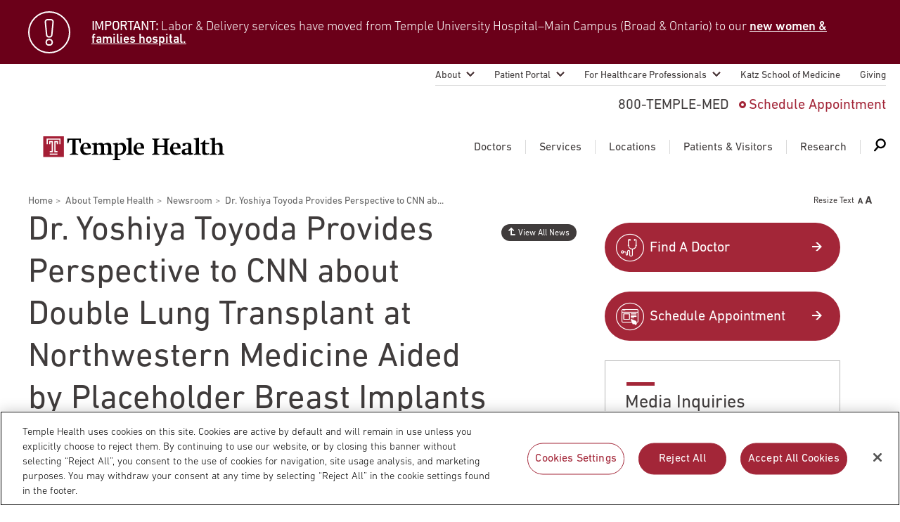

--- FILE ---
content_type: text/html; charset=UTF-8
request_url: https://www.templehealth.org/about/news/in-the-media/dr-yoshiya-toyoda-provides-perspective-to-cnn-about-double-lung-transplant-at-northwestern-medicine-aided-by-placeholder-breast-implants
body_size: 16244
content:
<!DOCTYPE html>
<html lang="en" dir="ltr" prefix="og: https://ogp.me/ns#">
  <head>
        <!-- OptanonConsentNoticeStart -->
    <script src="https://cdn.cookielaw.org/scripttemplates/otSDKStub.js"  type="text/javascript" charset="UTF-8" data-domain-script="0904ad6c-40b8-477c-ba4b-ee8c0c7173fa" ></script>
    <script type="text/javascript">
      function OptanonWrapper() { }
    </script>
    <!-- OptanonConsentNoticeEnd -->
            <script src="https://assets.adobedtm.com/28a6c94fddf4/aacdb6e5e996/launch-d9cb436278dc.min.js" async></script>
    
    
    <meta http-equiv="X-UA-Compatible" content="IE=edge" />
    <meta charset="utf-8" />
<noscript><style>form.antibot * :not(.antibot-message) { display: none !important; }</style>
</noscript><link rel="canonical" href="https://www.templehealth.org/about/news/in-the-media/dr-yoshiya-toyoda-provides-perspective-to-cnn-about-double-lung-transplant-at-northwestern-medicine-aided-by-placeholder-breast-implants" />
<meta property="og:site_name" content="Temple Health" />
<meta property="og:url" content="https://www.templehealth.org/about/news/in-the-media/dr-yoshiya-toyoda-provides-perspective-to-cnn-about-double-lung-transplant-at-northwestern-medicine-aided-by-placeholder-breast-implants" />
<meta property="og:title" content="Dr. Yoshiya Toyoda Provides Perspective to CNN about Double Lung Transplant at Northwestern Medicine Aided by Placeholder Breast Implants" />
<meta property="og:updated_time" content="Fri, 11/10/2023 - 13:01" />
<meta property="og:email" content="services+tuhs@easternstandard.com" />
<meta name="twitter:card" content="summary_large_image" />
<meta name="twitter:description" content="Dr. Toyoda provided perspective to CNN for a story about a Missouri man who underwent a double lung transplant at Northwestern Medicine aided by placeholder breast implants." />
<meta name="twitter:title" content="Dr. Yoshiya Toyoda Provides Perspective to CNN about Double Lung Transplant at Northwestern Medicine Aided by Placeholder Breast Implants" />
<meta name="twitter:site" content="templehealth" />
<meta name="Generator" content="Drupal 10 (https://www.drupal.org)" />
<meta name="MobileOptimized" content="width" />
<meta name="HandheldFriendly" content="true" />
<meta name="viewport" content="width=device-width, initial-scale=1.0" />
<script type="application/ld+json">{
    "@context": "https://schema.org",
    "@graph": [
        {
            "@type": "NewsArticle",
            "@id": "https://www.templehealth.org/about/news/in-the-media/dr-yoshiya-toyoda-provides-perspective-to-cnn-about-double-lung-transplant-at-northwestern-medicine-aided-by-placeholder-breast-implants",
            "name": "In the Media - Dr. Yoshiya Toyoda Provides Perspective to CNN about Double Lung Transplant at Northwestern Medicine Aided by Placeholder Breast Implants",
            "headline": "In the Media - Dr. Yoshiya Toyoda Provides Perspective to CNN about Double Lung Transplant at Northwestern Medicine Aided by Placeholder Breast Implants",
            "dateModified": "Fri, 11/10/2023 - 13:01",
            "publisher": {
                "@type": "Organization",
                "@id": "https://www.templehealth.org#Hospital",
                "name": "Temple Health",
                "logo": {
                    "@type": "ImageObject",
                    "url": "https://www.templehealth.org/themes/custom/tuhsmasterbrand/logo.svg"
                }
            }
        },
        {
            "@type": "Hospital",
            "@id": "https://www.templehealth.org#Hospital",
            "contactPoint": {
                "@type": "ContactPoint",
                "url": "https://www.templehealth.org/about/media-relations",
                "contactType": "Media Relations"
            },
            "address": {
                "@type": "PostalAddress",
                "streetAddress": "3401 N. Broad Street",
                "addressLocality": "Philadelphia",
                "addressRegion": "PA",
                "postalCode": "19140",
                "addressCountry": "US"
            }
        },
        {
            "@type": "WebSite",
            "name": "Temple Health",
            "url": "https://www.templehealth.org/"
        }
    ]
}</script>
<link rel="icon" href="/themes/custom/tuhsmasterbrand/favicon.ico" type="image/vnd.microsoft.icon" />

    <meta name="viewport" content="width=device-width,initial-scale=1,maximum-scale=1,minimum-scale=1" />
    <title>Dr. Yoshiya Toyoda Provides Perspective to CNN about Double Lung Transplant at Northwestern Medicine Aided by Placeholder Breast Implants | Temple Health</title>
    <link rel="stylesheet" media="all" href="/themes/contrib/stable/css/core/components/progress.module.css?t8kg5d" />
<link rel="stylesheet" media="all" href="/themes/contrib/stable/css/core/components/ajax-progress.module.css?t8kg5d" />
<link rel="stylesheet" media="all" href="/themes/contrib/stable/css/system/components/align.module.css?t8kg5d" />
<link rel="stylesheet" media="all" href="/themes/contrib/stable/css/system/components/fieldgroup.module.css?t8kg5d" />
<link rel="stylesheet" media="all" href="/themes/contrib/stable/css/system/components/container-inline.module.css?t8kg5d" />
<link rel="stylesheet" media="all" href="/themes/contrib/stable/css/system/components/clearfix.module.css?t8kg5d" />
<link rel="stylesheet" media="all" href="/themes/contrib/stable/css/system/components/details.module.css?t8kg5d" />
<link rel="stylesheet" media="all" href="/themes/contrib/stable/css/system/components/hidden.module.css?t8kg5d" />
<link rel="stylesheet" media="all" href="/themes/contrib/stable/css/system/components/item-list.module.css?t8kg5d" />
<link rel="stylesheet" media="all" href="/themes/contrib/stable/css/system/components/js.module.css?t8kg5d" />
<link rel="stylesheet" media="all" href="/themes/contrib/stable/css/system/components/nowrap.module.css?t8kg5d" />
<link rel="stylesheet" media="all" href="/themes/contrib/stable/css/system/components/position-container.module.css?t8kg5d" />
<link rel="stylesheet" media="all" href="/themes/contrib/stable/css/system/components/reset-appearance.module.css?t8kg5d" />
<link rel="stylesheet" media="all" href="/themes/contrib/stable/css/system/components/resize.module.css?t8kg5d" />
<link rel="stylesheet" media="all" href="/themes/contrib/stable/css/system/components/system-status-counter.css?t8kg5d" />
<link rel="stylesheet" media="all" href="/themes/contrib/stable/css/system/components/system-status-report-counters.css?t8kg5d" />
<link rel="stylesheet" media="all" href="/themes/contrib/stable/css/system/components/system-status-report-general-info.css?t8kg5d" />
<link rel="stylesheet" media="all" href="/themes/contrib/stable/css/system/components/tablesort.module.css?t8kg5d" />
<link rel="stylesheet" media="all" href="/modules/contrib/jquery_ui/assets/vendor/jquery.ui/themes/base/core.css?t8kg5d" />
<link rel="stylesheet" media="all" href="/modules/contrib/jquery_ui/assets/vendor/jquery.ui/themes/base/menu.css?t8kg5d" />
<link rel="stylesheet" media="all" href="/modules/contrib/jquery_ui/assets/vendor/jquery.ui/themes/base/autocomplete.css?t8kg5d" />
<link rel="stylesheet" media="all" href="/themes/contrib/stable/css/views/views.module.css?t8kg5d" />
<link rel="stylesheet" media="all" href="/modules/contrib/jquery_ui/assets/vendor/jquery.ui/themes/base/theme.css?t8kg5d" />
<link rel="stylesheet" media="all" href="/modules/contrib/paragraphs/css/paragraphs.unpublished.css?t8kg5d" />
<link rel="stylesheet" media="all" href="/themes/contrib/stable/css/core/assets/vendor/normalize-css/normalize.css?t8kg5d" />
<link rel="stylesheet" media="all" href="/themes/contrib/stable/css/core/normalize-fixes.css?t8kg5d" />
<link rel="stylesheet" media="all" href="/themes/contrib/classy/css/components/action-links.css?t8kg5d" />
<link rel="stylesheet" media="all" href="/themes/contrib/classy/css/components/breadcrumb.css?t8kg5d" />
<link rel="stylesheet" media="all" href="/themes/contrib/classy/css/components/button.css?t8kg5d" />
<link rel="stylesheet" media="all" href="/themes/contrib/classy/css/components/collapse-processed.css?t8kg5d" />
<link rel="stylesheet" media="all" href="/themes/contrib/classy/css/components/container-inline.css?t8kg5d" />
<link rel="stylesheet" media="all" href="/themes/contrib/classy/css/components/details.css?t8kg5d" />
<link rel="stylesheet" media="all" href="/themes/contrib/classy/css/components/exposed-filters.css?t8kg5d" />
<link rel="stylesheet" media="all" href="/themes/contrib/classy/css/components/field.css?t8kg5d" />
<link rel="stylesheet" media="all" href="/themes/contrib/classy/css/components/form.css?t8kg5d" />
<link rel="stylesheet" media="all" href="/themes/contrib/classy/css/components/icons.css?t8kg5d" />
<link rel="stylesheet" media="all" href="/themes/contrib/classy/css/components/inline-form.css?t8kg5d" />
<link rel="stylesheet" media="all" href="/themes/contrib/classy/css/components/item-list.css?t8kg5d" />
<link rel="stylesheet" media="all" href="/themes/contrib/classy/css/components/link.css?t8kg5d" />
<link rel="stylesheet" media="all" href="/themes/contrib/classy/css/components/links.css?t8kg5d" />
<link rel="stylesheet" media="all" href="/themes/contrib/classy/css/components/menu.css?t8kg5d" />
<link rel="stylesheet" media="all" href="/themes/contrib/classy/css/components/more-link.css?t8kg5d" />
<link rel="stylesheet" media="all" href="/themes/contrib/classy/css/components/pager.css?t8kg5d" />
<link rel="stylesheet" media="all" href="/themes/contrib/classy/css/components/tabledrag.css?t8kg5d" />
<link rel="stylesheet" media="all" href="/themes/contrib/classy/css/components/tableselect.css?t8kg5d" />
<link rel="stylesheet" media="all" href="/themes/contrib/classy/css/components/tablesort.css?t8kg5d" />
<link rel="stylesheet" media="all" href="/themes/contrib/classy/css/components/tabs.css?t8kg5d" />
<link rel="stylesheet" media="all" href="/themes/contrib/classy/css/components/textarea.css?t8kg5d" />
<link rel="stylesheet" media="all" href="/themes/contrib/classy/css/components/ui-dialog.css?t8kg5d" />
<link rel="stylesheet" media="all" href="/themes/contrib/classy/css/components/messages.css?t8kg5d" />
<link rel="stylesheet" media="all" href="/themes/contrib/classy/css/components/progress.css?t8kg5d" />
<link rel="stylesheet" media="all" href="/themes/custom/tuhsmasterbrand/css/table/table.css?t8kg5d" />
<link rel="stylesheet" media="all" href="/themes/custom/tuhsmasterbrand/css/styles.css?t8kg5d" />
<link rel="stylesheet" media="print" href="/themes/custom/tuhsmasterbrand/css/print.css?t8kg5d" />
<link rel="stylesheet" media="all" href="/themes/custom/tuhsmasterbrand/css/traversable_menu/traversable_menu.css?t8kg5d" />
<link rel="stylesheet" media="all" href="/themes/custom/tuhsmasterbrand/css/additional.css?t8kg5d" />
<link rel="stylesheet" media="all" href="/themes/custom/tuhsmasterbrand/css/heartburn-quiz.css?t8kg5d" />
<link rel="stylesheet" media="all" href="/themes/custom/tuhsmasterbrand/css/node-news.css?t8kg5d" />

    <script type="application/json" data-drupal-selector="drupal-settings-json">{"path":{"baseUrl":"\/","pathPrefix":"","currentPath":"node\/8485496","currentPathIsAdmin":false,"isFront":false,"currentLanguage":"en"},"pluralDelimiter":"\u0003","suppressDeprecationErrors":true,"ajaxPageState":{"libraries":"[base64]","theme":"tuhsmasterbrand","theme_token":null},"ajaxTrustedUrl":{"form_action_p_pvdeGsVG5zNF_XLGPTvYSKCf43t8qZYSwcfZl2uzM":true},"traversable_menu_cache_enabled":true,"field_group":{"html_element":{"mode":"default","context":"view","settings":{"classes":"alert__text text_body","id":"","element":"div","show_label":false,"label_element":"h3","attributes":"","effect":"none","speed":"fast"}}},"temple_health_data_tracking":{"cookie_domain":".templehealth.org","debug_enabled":0,"utm_forms":[".webform-submission-form"]},"kyruus_search":{"access_token":{"type":"kyruus_access_token","forced_refresh":"false","response_data":{"id":"1","access_token":"pNqUWW8bqqw3P90CNqDyGg7baWfPOEU6","expire_timestamp":"1768425781"}}},"user":{"uid":0,"permissionsHash":"830de4b7e293e8816a004fc440bee490d3df43fb91b0f5b007b5d4dd137ad9fc"}}</script>
<script src="/core/assets/vendor/jquery/jquery.min.js?v=3.7.1"></script>
<script src="/core/assets/vendor/once/once.min.js?v=1.0.1"></script>
<script src="/core/misc/drupalSettingsLoader.js?v=10.5.6"></script>
<script src="/core/misc/drupal.js?v=10.5.6"></script>
<script src="/core/misc/drupal.init.js?v=10.5.6"></script>
<script src="/core/assets/vendor/js-cookie/js.cookie.min.js?v=3.0.5"></script>
<script src="/modules/custom/kyruus_search/kyruus-autocomplete.js?t8kg5d"></script>
<script src="/themes/custom/tuhsmasterbrand/js/vendor/traversable_menu.js?t8kg5d"></script>
<script src="/themes/custom/tuhsmasterbrand/js/vendor/chosen.a11y.jquery.js?t8kg5d"></script>
<script src="/themes/custom/tuhsmasterbrand/js/vendor/blazy.min.js?t8kg5d"></script>
<script src="/themes/custom/tuhsmasterbrand/js/page/a11y.js?t8kg5d"></script>
<script src="/themes/custom/tuhsmasterbrand/js/page/main.js?t8kg5d"></script>
<script src="/themes/custom/tuhsmasterbrand/js/page/page.js?t8kg5d"></script>
<script src="/themes/custom/tuhsmasterbrand/js/menu/main_navigation_menu.js?t8kg5d"></script>
<script src="/themes/custom/tuhsmasterbrand/js/page/update-bro.js?t8kg5d"></script>


    <script type="application/ld+json">
      {
        "@context": "https://schema.org",
        "@type": "Organization",
        "name": "Temple Health",
        "url": "https://templehealth.org",
        "sameAs": [
          "https://www.facebook.com/TempleHealth",
          "https://twitter.com/templehealth",
          "https://www.instagram.com/templehealth",
          "https://www.youtube.com/channel/UCUvtU9wdKzLNnsSHo1EFWyA",
          "https://www.linkedin.com/company/temple-university-health-system/"
        ]
      }
    </script>

    
    <link rel="apple-touch-icon" sizes="60x60" href="/themes/custom/tuhsmasterbrand/favicons/apple-touch-icon.png">
    <link rel="icon" type="image/png" sizes="32x32" href="/themes/custom/tuhsmasterbrand/favicons/favicon-32x32.png">
    <link rel="icon" type="image/png" sizes="16x16" href="/themes/custom/tuhsmasterbrand/favicons/favicon-16x16.png">
    <link rel="manifest" href="/themes/custom/tuhsmasterbrand/favicons/site.webmanifest">
    <link rel="mask-icon" href="/themes/custom/tuhsmasterbrand/favicons/safari-pinned-tab.svg" color="#5bbad5">
    <meta name="msapplication-TileColor" content="#da532c">
    <meta name="theme-color" content="#ffffff">
    <meta name="google-site-verification" content="mv8BVC-mzhqOA2aaMKZFThGwRdSJuxfXut8zAHJg2lo" />
    <meta name="msvalidate.01" content="CC5916E05957AA0835D8D03F827FE29E" />
  </head>
  <body class="page-in-the-media---dr-yoshiya-toyoda-provides-perspective-to-cnn-about-double-lung-transplant-at-northwestern-medicine-aided-by-placeholder-breast-implants">
      <nav id="skip-link" aria-label="Skip links">
                <a href="#main-content" class="visually-hidden focusable">
          Skip to main content
        </a>
    </nav>
    
      <div class="dialog-off-canvas-main-canvas" data-off-canvas-main-canvas>
    
    
    <section aria-label="Alert Banner">
      <div class="views-element-container block block-views block-views-blockalert-sitewide-block-1" id="block-views-block-alert-sitewide-block">
        
<div><div class="view view-alert-sitewide view-id-alert_sitewide view-display-id-block_1 js-view-dom-id-804166d2282a55a2d26f70e7ae3cd1f4e967004dd51b000dbade631b33777bed">
  
    
      
      <div class="view-content">
      
    
  
  <div class="alert">
  <div class="alert__wrap">
    <div class="alert__icon icon icon_alert"></div>
    <div class="alert__content">
        <!-- EMPTY FIELD -->

<div  class="alert__text text_body">
    
      <p><span><strong>IMPORTANT:</strong> Labor &amp; Delivery services have moved from Temple University Hospital–Main Campus (Broad &amp; Ontario) to our </span><a style="color:white !important;" href="https://www.templehealth.org/locations/temple-women-and-families/patients-visitors" target="_blank"><span>new women &amp; families hospital.</span></a></p>
  
  </div>
    </div>
  </div>
  </div>


    </div>
  
          </div>
</div>

      </div>
  </section>
  



<header class="header" style="">
    <nav aria-labelledby="block-secondarynavigation-menu" id="block-secondarynavigation" class="block block-menu navigation menu--secondary">
  <h2 class="visually-hidden" id="block-secondarynavigation-menu">Secondary navigation</h2>
  

        
              <ul class="menu">
                                  
            <li class="menu__item menu__item_sub">
                <a href="/about" class="menu__item-link" data-drupal-link-system-path="node/236">About</a>
                                <ul class="menu__submenu">
                                  
            <li class="menu__submenu-item">
                <a href="/about/leadership" data-drupal-link-system-path="node/8296">Temple Health Leadership</a>
              </li>
                              
            <li class="menu__submenu-item">
                <a href="/about/about-our-physicians" data-drupal-link-system-path="node/8301">About Our Physicians</a>
              </li>
                              
            <li class="menu__submenu-item">
                <a href="/about/blog" data-drupal-link-system-path="node/186">Blog</a>
              </li>
                              
            <li class="menu__submenu-item">
                <a href="/about/patient-safety" data-drupal-link-system-path="node/1525596">Patient Safety</a>
              </li>
                              
            <li class="menu__submenu-item">
                <a href="/about/patient-stories" data-drupal-link-system-path="node/561">Patient Stories</a>
              </li>
                              
            <li class="menu__submenu-item">
                <a href="/about/events" data-drupal-link-system-path="node/661">Events</a>
              </li>
                              
            <li class="menu__submenu-item">
                <a href="/about/community-health" data-drupal-link-system-path="node/9346">Community Health</a>
              </li>
                              
            <li class="menu__submenu-item">
                <a href="https://careers.templehealth.org/">Careers</a>
              </li>
                              
            <li class="menu__submenu-item">
                <a href="/about/news" data-drupal-link-system-path="node/281">Newsroom</a>
              </li>
                              
            <li class="menu__submenu-item">
                <a href="/about/supply-chain-services" data-drupal-link-system-path="node/2168956">Supply Chain Services</a>
              </li>
        </ul>
  
              </li>
                              
            <li class="menu__item menu__item_sub">
                <a href="/patient-portal" class="menu__item-link" data-drupal-link-system-path="node/9616">Patient Portal</a>
                                <ul class="menu__submenu">
                                  
            <li class="menu__submenu-item">
                <a href="https://my.templehealth.org/mychartprd/">myTempleHealth</a>
              </li>
                              
            <li class="menu__submenu-item">
                <a href="/patient-portal/signing-up" data-drupal-link-system-path="node/2677596">Signing Up for myTempleHealth</a>
              </li>
        </ul>
  
              </li>
                              
            <li class="menu__item menu__item_sub">
                <a href="/for-healthcare-professionals" class="menu__item-link" data-drupal-link-system-path="node/9771">For Healthcare Professionals</a>
                                <ul class="menu__submenu">
                                  
            <li class="menu__submenu-item">
                <a href="/for-healthcare-professionals/nursing-and-advanced-practice" data-drupal-link-system-path="node/7300836">Nursing and Advanced Practice</a>
              </li>
                              
            <li class="menu__submenu-item">
                <a href="/for-healthcare-professionals/refer-a-patient" data-drupal-link-system-path="node/9361">Refer A Patient</a>
              </li>
                              
            <li class="menu__submenu-item">
                <a href="/for-healthcare-professionals/emergency-transfer-services" data-drupal-link-system-path="node/9366">Emergency &amp; Transfer Services</a>
              </li>
                              
            <li class="menu__submenu-item">
                <a href="/for-healthcare-professionals/physician-liaison-services" data-drupal-link-system-path="node/9371">Physician Liaison Service</a>
              </li>
                              
            <li class="menu__submenu-item">
                <a href="/for-healthcare-professionals/continuing-medical-education" data-drupal-link-system-path="node/9376">Continuing Medical Education</a>
              </li>
                              
            <li class="menu__submenu-item">
                <a href="/for-healthcare-professionals/graduate-medical-education" data-drupal-link-system-path="node/9381">Graduate Medical Education</a>
              </li>
                              
            <li class="menu__submenu-item">
                <a href="/for-healthcare-professionals/patient-first-language" data-drupal-link-system-path="node/3063261">Patient-First Language</a>
              </li>
                              
            <li class="menu__submenu-item">
                <a href="https://careers.templehealth.org">Join Temple Health</a>
              </li>
                              
            <li class="menu__submenu-item">
                <a href="/for-healthcare-professionals/us-news-world-report-best-hospitals" data-drupal-link-system-path="node/3818701">U.S. News &amp; World Report Best Hospitals</a>
              </li>
        </ul>
  
              </li>
                              
            <li class="menu__item">
                <a href="https://medicine.temple.edu/" class="menu__item-link">Katz School of Medicine</a>
              </li>
                              
            <li class="menu__item">
                <a href="https://www.templehealth.org/giving" class="menu__item-link">Giving</a>
              </li>
        </ul>
  


  </nav>
      <a class="header__logo" href="/" title="Temple Health Home" rel="home">
      <img src="/themes/custom/tuhsmasterbrand/logo.svg" alt="Temple Health Logo" />
    </a>
  <div id="block-headerblock" class="block block-block-content block-block-contenta7b5435e-1e53-4585-920d-16d436b15c29 contact-menu">
  
          <span class="contact-menu__phone" title="Call 800-TEMPLE-MED">800-TEMPLE-MED</span>

              <a class="contact-menu__appointment" href="/schedule-appointment">Schedule Appointment</a>
    
  </div>
<nav aria-labelledby="block-mainnavigation-menu" id="block-mainnavigation" class="block block-menu navigation menu--main">
            
  <h2 class="visually-hidden" id="block-mainnavigation-menu">Main navigation</h2>
  

        
              <ul class="mega-menu">
                        <li class="mega-menu__item">
        <a href="https://www.templehealth.org/doctors" class="mega-menu__item-link">Doctors</a>

                  <div id="block-doctors" class="block block-block-content block-block-contentcb698067-4923-46e1-850b-162227c4d343 mega-menu__dropdown">
  
      <div class="mega-menu__dropdown-panel">
      <div class="mega-menu__dropdown-left">
        <div class="mega-menu__dropdown-title">Doctors</div><img alt="Doctors icon" class="mega-menu__dropdown-icon" src="/themes/custom/tuhsmasterbrand/images/doctors-icon.svg" width="52" height="52">
      </div>
      <div class="mega-menu__dropdown-right">
                             <div class="header__note">Search Our Doctors</div>
                            <form class="form-doctors--0 search search_service form-doctors form" action="/doctors" method="get" id="form-doctors-0" accept-charset="UTF-8">
                <div class="search__wrapper">
                  <div class="search__input-wrapper">
                    <input class="search__input form-autocomplete form-text ui-autocomplete-input" placeholder="Enter a Physician Name or Keyword" aria-label="Doctor Search: Enter a Physician Name or Keyword" id="doctor-search-keys" type="text" name="search-text" value="" size="60" maxlength="128" autocomplete="off">
                    <input name="autocomplete-type" type="text" hidden>
                    <div class="search__input-autocomplete-outer-container">
							        <div class="search__input-autocomplete-container"></div>
                    </div>
                  </div>
                  <button class="search__submit search__btn">
                    <span class="search__label">Search</span>
                    <span class="search__img">
                      <img src="/themes/custom/tuhsmasterbrand/images/search_white.svg" alt="Doctor Search icon">
                    </span>
                  </button>
                </div>
              </form>

              </div>
    </div>
                    <div class="mega-menu__dropdown-footer">
                  <div class="mega-menu__buttons-wrapper">
            <div class="mega-menu__buttons">
                                                                                                                                                                                                                                                                                                                                                                                                                                                                                                                  <a class="drawler-btn" href="/doctors">View All Doctors</a>
                                                                <a class="drawler-btn" href="/schedule-appointment">Request Appointment</a>
                                                                                                      </div>
          </div>
                      </div>
      </div>


      </li>
        <li class="mega-menu__item mega-menu__separator"></li>
                <li class="mega-menu__item menu-item--collapsed">
        <a href="/services" class="mega-menu__item-link" data-drupal-link-system-path="node/266">Services</a>

                  <div id="block-services" class="block block-block-content block-block-content640cb229-cb5d-4cd6-a37b-f7f076ad3821 mega-menu__dropdown">
  
      <div class="mega-menu__dropdown-panel">
      <div class="mega-menu__dropdown-left">
        <div class="mega-menu__dropdown-title">Services</div><img alt="Services icon" class="mega-menu__dropdown-icon" src="/themes/custom/tuhsmasterbrand/images/services-icon.svg" width="52" height="52">
      </div>
      <div class="mega-menu__dropdown-right">
                             <div class="header__note">Search Our Medical Services</div>
              <form class="form-services search_service search form" data-aa-name="Mega Menu Services Search" data-drupal-selector="form-services" action="/about/news/in-the-media/dr-yoshiya-toyoda-provides-perspective-to-cnn-about-double-lung-transplant-at-northwestern-medicine-aided-by-placeholder-breast-implants" method="post" id="form-services" accept-charset="UTF-8">
  <div class="search__wrapper">
  <input class="search__input form-autocomplete form-text" placeholder="Enter a Condition, Treatment or Keyword" aria-label="Services: Enter a Condition, Treatment or Keyword" id="services-search-keys" data-input-count="0" data-drupal-selector="edit-search-keys" data-autocomplete-path="/%5Ctuhsmasterbrand-services-autocomplete" type="text" name="search_keys" value="" size="60" maxlength="128" />

<button class="search__submit search__btn">
  <span class="search__label">Search</span><span class="search__img"><img src="/themes/custom/tuhsmasterbrand/images/search_white.svg" alt="Services Search icon"></span>
</button>
</div><input autocomplete="off" data-drupal-selector="form-pefyxs2vduxjcnz2kboqv-4bxjol5cuvue3u8-1b4ww" type="hidden" name="form_build_id" value="form-PEFyxs2vduxJCNZ2kboqv-4BXJoL5cUvuE3u8-1B4ww" />
<input data-drupal-selector="edit-form-services" type="hidden" name="form_id" value="form_services" />

</form>


              </div>
    </div>
                      <div class="header__note">Featured Services</div>
            <div class="mega-menu__dropdown-footer">
                          <div class="mega-menu__list-wrapper">
                          <div class="mega-menu__lists">
                <ul class="mega-menu__list">
                                                                                                                                                                                                                                                                                                                                                                                                                                                                                                                                                                                                                                                      <li class="mega-menu__list-item"><a class="list-link" href="/services/bariatric-surgery">Bariatric Surgery</a></li>
                                                                                <li class="mega-menu__list-item"><a class="list-link" href="/services/cancer-care">Cancer Care</a></li>
                                                                                <li class="mega-menu__list-item"><a class="list-link" href="/services/heart-vascular">Heart &amp; Vascular</a></li>
                                                                                <li class="mega-menu__list-item"><a class="list-link" href="/services/lung">Lung Care</a></li>
                                                                                <li class="mega-menu__list-item"><a class="list-link" href="/services/neurosciences">Neurology &amp; Neurosurgery</a></li>
                                                                                <li class="mega-menu__list-item"><a class="list-link" href="/services/orthopaedics-sports-medicine">Orthopaedics &amp; Sports Medicine</a></li>
                                                                                <li class="mega-menu__list-item"><a class="list-link" href="/services/transplant">Transplant</a></li>
                                                                                <li class="mega-menu__list-item"><a class="list-link" href="/services/urology">Urology</a></li>
                                                                                <li class="mega-menu__list-item"><a class="list-link" href="/locations/temple-women-and-families">Women&#039;s Health</a></li>
                                                                                                                                  </ul>
              </div>
                                      <div class="mega-menu__list-link-wrapper">
                <div class="mega-menu__list-link">
                  <a class="list-link list-link_gray-circle list-link_arrow" href="/services">View All Services</a>
                </div>
              </div>
                      </div>
              </div>
      </div>


      </li>
        <li class="mega-menu__item mega-menu__separator"></li>
                <li class="mega-menu__item menu-item--collapsed">
        <a href="/locations" class="mega-menu__item-link" data-drupal-link-system-path="node/271">Locations</a>

                  <div id="block-locations" class="block block-block-content block-block-contentb02303ed-e710-4347-a3d3-c8dfaf2bbf87 mega-menu__dropdown">
  
      <div class="mega-menu__dropdown-panel">
      <div class="mega-menu__dropdown-left">
        <div class="mega-menu__dropdown-title">Locations</div><img alt="Locations icon" class="mega-menu__dropdown-icon" src="/themes/custom/tuhsmasterbrand/images/locations-icon.svg" width="52" height="52">
      </div>
      <div class="mega-menu__dropdown-right">
                             <div class="header__note">Search Our Locations</div>
              <form class="form-locations search search_service form" data-aa-name="Mega Menu Locations Search" data-drupal-selector="form-locations" action="/about/news/in-the-media/dr-yoshiya-toyoda-provides-perspective-to-cnn-about-double-lung-transplant-at-northwestern-medicine-aided-by-placeholder-breast-implants" method="post" id="form-locations" accept-charset="UTF-8">
  <div class="search__wrapper">
  <input class="search__input form-autocomplete form-text" placeholder="Enter a Location Name" aria-label="Locations: Enter a Location Name" id="locations-search-keys" data-input-count="0" data-drupal-selector="edit-search-keys" data-autocomplete-path="/%5Ctuhsmasterbrand-locations-autocomplete" type="text" name="search_keys" value="" size="60" maxlength="128" />

<button class="search__submit search__btn">
  <span class="search__label">Search</span><span class="search__img"><img src="/themes/custom/tuhsmasterbrand/images/search_white.svg" alt="Locations Search icon"></span>
</button>
</div><input autocomplete="off" data-drupal-selector="form-qzsjqk26whghznqtebhvwl-hmjzedtyxfscrinwcvu4" type="hidden" name="form_build_id" value="form-qzsJQK26whGHznQtEbhVwL-hmJZeDTyxFSCRINwcvU4" />
<input data-drupal-selector="edit-form-locations" type="hidden" name="form_id" value="form_locations" />

</form>


              </div>
    </div>
                      <div class="header__note">Our Locations</div>
            <div class="mega-menu__dropdown-footer">
                  <div class="mega-menu__buttons-wrapper mega-menu__buttons-part">
            <div class="mega-menu__buttons">
                                                                                                                                                                                                                                                                                                                                                                                                                                                                                                                  <a class="drawler-btn" href="/locations/temple-university-hospital">Temple University Hospital – Main Campus</a>
                                                                <a class="drawler-btn" href="https://www.foxchase.org">Fox Chase Cancer Center</a>
                                                                <a class="drawler-btn" href="/locations/jeanes-campus-tuh">Temple University Hospital – Jeanes Campus</a>
                                                                <a class="drawler-btn" href="/locations/chestnut-hill-hospital">Temple Health – Chestnut Hill Hospital</a>
                                                                                                      </div>
          </div>
                          <div class="mega-menu__list-wrapper mega-menu__list-part">
                          <div class="mega-menu__lists">
                <ul class="mega-menu__list">
                                                                                                                                                                                                                                                                                                                                                                                                                                                                                                                                                                                                                                                      <li class="mega-menu__list-item"><a class="list-link" href="/locations/episcopal-campus-tuh">Temple University Hospital – Episcopal Campus</a></li>
                                                                                <li class="mega-menu__list-item"><a class="list-link" href="/locations/temple-women-and-families">Temple Women &amp; Families</a></li>
                                                                                <li class="mega-menu__list-item"><a class="list-link" href="/locations/temple-health-ft-washington">Temple Health Ft. Washington</a></li>
                                                                                <li class="mega-menu__list-item"><a class="list-link" href="/locations/temple-health-center-city">Temple Health Center City</a></li>
                                                                                <li class="mega-menu__list-item"><a class="list-link" href="/locations/northeastern-campus-tuh">Temple University Hospital – Northeastern Campus</a></li>
                                                                                <li class="mega-menu__list-item"><a class="list-link" href="/locations/temple-health-oaks">Temple Health Oaks</a></li>
                                                                                <li class="mega-menu__list-item"><a class="list-link" href="/locations/temple-health-elkins-park">Temple Health Elkins Park</a></li>
                                                                                <li class="mega-menu__list-item"><a class="list-link" href="https://www.foxchase.org/locations/fox-chase-cancer-center-east-norriton-hospital-outpatient-center">Fox Chase - East Norriton</a></li>
                                                                                <li class="mega-menu__list-item"><a class="list-link" href="/locations#community-offices">Community Offices</a></li>
                                                                                <li class="mega-menu__list-item"><a class="list-link" href="https://www.foxchase.org/locations/fox-chase-cancer-center-buckingham">Fox Chase - Buckingham</a></li>
                                                                                <li class="mega-menu__list-item"><a class="list-link" href="/locations/urgent-care">Urgent Care</a></li>
                                                                                                                                  </ul>
              </div>
                                      <div class="mega-menu__list-link-wrapper">
                <div class="mega-menu__list-link">
                  <a class="list-link list-link_gray-circle list-link_arrow" href="/locations">View All Locations</a>
                </div>
              </div>
                      </div>
              </div>
      </div>


      </li>
        <li class="mega-menu__item mega-menu__separator"></li>
                <li class="mega-menu__item menu-item--collapsed">
        <a href="/patients-visitors" class="mega-menu__item-link" data-drupal-link-system-path="node/156">Patients &amp; Visitors</a>

                  <div id="block-patients" class="block block-block-content block-block-content86d6ced4-6764-46ed-9cb1-8b4fd3402e4d mega-menu__dropdown">
  
      <div class="mega-menu__dropdown-panel">
      <div class="mega-menu__dropdown-left">
        <div class="mega-menu__dropdown-title">Patients &amp; Visitors</div><img alt="Patients &amp; Visitors icon" class="mega-menu__dropdown-icon" src="/themes/custom/tuhsmasterbrand/images/partners-icon.svg" width="52" height="52">
      </div>
      <div class="mega-menu__dropdown-right">
                                       <div class="mega-menu__panel-links">
                              <div class="mega-menu__panel-buttons">
                                                                                                                                                                                                                                                                                                                                                                                                                                                                                                                                                                                                                                                      <a class="drawler-btn drawler-btn_smaller" href="/doctors">Find A Doctor</a>
                                                                                <a class="drawler-btn drawler-btn_smaller" href="/schedule-appointment">Schedule Appointment</a>
                                                                                                                                  </div>
                                                      </div>

              </div>
    </div>
          <div class="mega-menu__dropdown-footer">
        <div class="mega-menu__list-wrapper">
          <div class="mega-menu__lists">
            <ul class="mega-menu__list">
                                                                                                                                                                                                                                                                                                                                                                                                                                                                                                                  <li class="mega-menu__list-item"><a class="list-link" href="/patients-visitors/patient-visitor-information">Patient &amp; Visitor Information</a></li>
                                                                <li class="mega-menu__list-item"><a class="list-link" href="/about/patient-safety">Patient Safety</a></li>
                                                                <li class="mega-menu__list-item"><a class="list-link" href="/2019-novel-coronavirus/telemedicine-appointments">Telemedicine Appointments</a></li>
                                                                <li class="mega-menu__list-item"><a class="list-link" href="/patient-portal">Patient Portal</a></li>
                                                                <li class="mega-menu__list-item"><a class="list-link" href="/patients-visitors/billing-financial-information">Billing &amp; Financial Information</a></li>
                                                                <li class="mega-menu__list-item"><a class="list-link" href="/patients-visitors/community-resources/support-groups">Support Groups</a></li>
                                                                <li class="mega-menu__list-item"><a class="list-link" href="/patients-visitors/international-patients">International Patients</a></li>
                                                                <li class="mega-menu__list-item"><a class="list-link" href="/patients-visitors/language-services">Language Services</a></li>
                                                                <li class="mega-menu__list-item"><a class="list-link" href="https://www.templehealth.org/2019-novel-coronavirus">COVID-19 Information</a></li>
                                                                                                      </ul>
          </div>
        </div>
      </div>
          </div>


      </li>
        <li class="mega-menu__item mega-menu__separator"></li>
                <li class="mega-menu__item menu-item--collapsed">
        <a href="/research" class="mega-menu__item-link" data-drupal-link-system-path="node/481">Research</a>

                  <div id="block-research" class="block block-block-content block-block-content2fd1bfcc-5aff-4393-90fd-3819e58a9f88 mega-menu__dropdown">
  
      <div class="mega-menu__dropdown-panel mega-menu__dropdown-panel_only">
      <div class="mega-menu__dropdown-left">
        <div class="mega-menu__dropdown-title">Research</div><img alt="Research icon" class="mega-menu__dropdown-icon" src="/themes/custom/tuhsmasterbrand/images/research-icon.svg" width="52" height="52">
      </div>
      <div class="mega-menu__dropdown-right">
                                       <div class="mega-menu__panel-links">
                              <div class="mega-menu__panel-buttons">
                                                                                                                                                                                                                                                                                                                                                                                                                                                                                                                                                                                                                                                      <a class="drawler-btn drawler-btn_smaller" href="/research/learn-about-clinical-trials">Learn About Clinical Trials</a>
                                                                                <a class="drawler-btn drawler-btn_smaller" href="/research/about-research">About Research</a>
                                                                                <a class="drawler-btn drawler-btn_smaller" href="/research/about-research/research-focus-areas">Research Focus Areas</a>
                                                                                <a class="drawler-btn drawler-btn_smaller" href="/giving">Support Research</a>
                                                                                                                                  </div>
                                                      </div>

              </div>
    </div>
          </div>


      </li>
        <li class="mega-menu__item mega-menu__separator"></li>
          <li class="mega-menu__item">
          <a class="mega-menu__item-link" href="/search/solr">
            <svg width="17px" height="19px" viewbox="0 0 17 19" version="1.1" xmlns="http://www.w3.org/2000/svg" xmlns:xlink="http://www.w3.org/1999/xlink">
              <path id="Fill-1" d="M14.3175619,7.9553668 C13.9492286,10.4720751 11.5554667,12.2272001 8.98199048,11.8669918 C7.73451429,11.6936168 6.63194286,11.0539501 5.87584762,10.0683251 C5.1205619,9.08270013 4.80241905,7.86907513 4.98132381,6.6491168 C5.15941905,5.42995013 5.81189524,4.35090846 6.81975238,3.61228346 C7.64465714,3.00745013 8.6258,2.68920013 9.63851429,2.68920013 C9.8635619,2.68920013 10.089419,2.70503346 10.3168952,2.73670013 C11.5635619,2.9108668 12.6669429,3.5497418 13.4230381,4.5353668 C14.1783238,5.5209918 14.4964667,6.73540846 14.3175619,7.9553668 M15.3650857,3.1103668 C14.220419,1.61728346 12.5487524,0.64907513 10.6601333,0.384658464 C8.76908571,0.12182513 6.88937143,0.59207513 5.36260952,1.7114918 C3.83665714,2.83090846 2.84660952,4.46570013 2.57622857,6.31265846 C2.30584762,8.16040846 2.78832381,10.0002418 3.93299048,11.4933251 C4.03822857,11.6302835 4.1515619,11.7577418 4.26489524,11.8852001 L0.290133333,16.4459918 C-0.144580952,16.9439501 -0.0838666667,17.6944501 0.426942857,18.1195751 C0.655228571,18.3095751 0.93532381,18.4029918 1.2138,18.4029918 C1.5570381,18.4029918 1.89784762,18.2620751 2.13827619,17.9857835 L6.14541905,13.3885751 C6.90799048,13.8081585 7.74746667,14.0939501 8.63794286,14.2190335 C8.97875238,14.2665335 9.31794286,14.2894918 9.65308571,14.2894918 C13.1486095,14.2894918 16.2126571,11.7704085 16.7226571,8.29182513 L16.7226571,8.29103346 C16.9922286,6.44328346 16.5105619,4.60345013 15.3650857,3.1103668"></path>
            </svg></a>
                  <div id="block-search" class="block block-block-content block-block-contentc979d702-9704-4a6b-b95f-5af7e6819e41 mega-menu__dropdown">
  
      <div class="mega-menu__dropdown-panel mega-menu__dropdown-panel_only">
      <div class="mega-menu__dropdown-left">
        <div class="mega-menu__dropdown-title">Search</div><img alt="Search icon" class="mega-menu__dropdown-icon" src="/themes/custom/tuhsmasterbrand/images/search-icon.svg" width="52" height="52">
      </div>
      <div class="mega-menu__dropdown-right">
                             <div class="header__note">Search Temple Health</div>
              <form class="form-search search search_service form" data-aa-name="Mega Menu Site Search" data-drupal-selector="form-search" action="/about/news/in-the-media/dr-yoshiya-toyoda-provides-perspective-to-cnn-about-double-lung-transplant-at-northwestern-medicine-aided-by-placeholder-breast-implants" method="post" id="form-search" accept-charset="UTF-8">
  <div class="search__wrapper">
  <input class="search__input form-autocomplete form-text" placeholder="Enter a Keyword" aria-label="Site Search: Enter a Keyword" id="search-keys-main" data-drupal-selector="edit-search-keys" data-autocomplete-path="/%5Ctuhsmasterbrand-search-autocomplete" type="text" name="search_keys" value="" size="60" maxlength="128" />

<button class="search__submit search__btn">
  <span class="search__label">Search</span><span class="search__img"><img src="/themes/custom/tuhsmasterbrand/images/search_white.svg" alt="Site Search icon"></span>
</button>
</div><input autocomplete="off" data-drupal-selector="form-pgofznsbmtgqohmznnveodq36bj767ftpoazbq1ihpk" type="hidden" name="form_build_id" value="form-pGOfZnsBMTGqohMZnNveodQ36BJ767ftpoAzbQ1ihPk" />
<input data-drupal-selector="edit-form-search" type="hidden" name="form_id" value="form_search" />

</form>

              </div>
    </div>
          </div>


      </li>
    </ul>
  


  </nav>




  <ul class="hight-mobile-menu">
        <li><a class="icon icon-phone" href="tel:800-836-7536" title="Call 800-temple-med"><span class="screen-reader-only">Call 800-temple-med</span></a></li>
        <li><button class="icon icon-zoom search-mobile-btn"><span class="line"></span><span class="line"></span></button></li>
  </ul>

  <div class="container-hamburger">
    <button class="hamburger"><span class="line"></span><span class="line"></span><span class="line"></span><span class="line"></span></button>
  </div>

  <div id="mobile-header-seacrh" class="search-block-mobile">
    <div class="header__note">SEARCH TEMPLE HEALTH</div>
    <form class="form-search-mobile search form" data-aa-name="Mobile Site Search" data-drupal-selector="form-search-mobile" action="/about/news/in-the-media/dr-yoshiya-toyoda-provides-perspective-to-cnn-about-double-lung-transplant-at-northwestern-medicine-aided-by-placeholder-breast-implants" method="post" id="form-search-mobile" accept-charset="UTF-8">
  <div class="search__wrapper">
  <input class="search__input form-autocomplete form-text" placeholder="Enter a Keyword" aria-label="Site Search: Enter a Keyword" id="search-keys-mobile" data-drupal-selector="edit-search-keys" data-autocomplete-path="/%5Ctuhsmasterbrand-search-autocomplete-mobile" type="text" name="search_keys" value="" size="60" maxlength="128" />

<button class="search__submit search__btn">
  <span class="search__label">Search</span><span class="icon icon-zoom"></span>
</button>
</div><input autocomplete="off" data-drupal-selector="form-oyiqcdfzf-ubdlrnprl2muhnixncjsa1fn5-vresy9i" type="hidden" name="form_build_id" value="form-oyIQcDfzF-uBDlrnpRL2MUHNIxncJsA1FN5-VrEsY9I" />
<input data-drupal-selector="edit-form-search-mobile" type="hidden" name="form_id" value="form_search_mobile" />

</form>

  </div>

  <div class="wrapper-mobile-menu">
    <div class="mobile-header-block">
        <ul  id="block-basemobileheaderbuttons" class="before-mobile-menu">
      <li>
            <div class="icon icon-doc">&nbsp;</div>
      <a href="/doctors">Find a Doctor</a>
    </li>

        <li>
          	<div class="icon icon-sche">&nbsp;</div>
              <a href="/schedule-appointment">Schedule Appointment</a>
          </li>
    
        <li>
            <div class="icon icon-phone-med">&nbsp;</div>
      <a href="tel:800-836-7536">
        800-TEMPLE-MED
      </a>
    </li>
      </ul>



    </div>

    <div  class="traversable-menu traversable-menu-header-mobile"  data-menu-name="secondary">

  

    

    


                  
      
      
                  
        
                  
                        
                                    
                  

                
        
        
        
        <div  class="traversable-menu traversable-menu-header-mobile menu__panel" data-panel-depth-absolute="0" data-menu-level="0" data-parent-link-text="" data-parent-uuid="" data-trigger-link-text="" data-uuid="">

                  <ul class="main-menu--primary menu-container__level0">
        
                        
          <li class="menu__panel__title__item">
            <div class="menu__panel__title">
                        </div>
          </li>

                                
                        
                                                            
                                      
                        
                                                            
                        
                                    
                                      
            
            
                        <li data-menu-name="main" data-uuid="menu_link_content:6d6ec9a7-25fd-4e2d-9bad-e0aa2a5716b1"  class="menu-item menu-item__level0">
              <div class="link">
                                
                
                                
                                                                    <a href="https://www.templehealth.org/doctors">Doctors</a>

                                                      
                              </div>

                                                                      </li>
            
                                  
                        
                                                            
                                      
                        
                                                            
                                                  
                                    
                                      
            
            
                        <li data-menu-name="main" data-uuid="menu_link_content:09c6867d-e578-4374-9e12-ad83a7884300"  class="menu-item menu-item__level0">
              <div class="link">
                                
                
                                
                                                                    <a href="/services" data-drupal-link-system-path="node/266">Services</a>

                                                                                            
                              </div>

                                                                      </li>
            
                                  
                        
                                                            
                                      
                        
                                                            
                        
                                    
                                      
            
            
                        <li data-menu-name="main" data-uuid="menu_link_content:e165211d-c22f-4ed4-8241-5854506314b4"  class="menu-item menu-item__level0 menu-item--with-children menu-item--collapsed">
              <div class="link">
                                
                
                                
                                                                    <a href="/locations" data-drupal-link-system-path="node/271">Locations</a>

                                                                          <a class="menu-item__explore menu__panel__trigger--child" href="#"></a>
                  
                              </div>

                                                                      </li>
            
                                  
                        
                                                            
                                      
                        
                                                            
                        
                                    
                                      
            
            
                        <li data-menu-name="main" data-uuid="menu_link_content:4153ea15-a085-46d0-aeff-61c56c3c7152"  class="menu-item menu-item__level0 menu-item--with-children menu-item--collapsed">
              <div class="link">
                                
                
                                
                                                                    <a href="/patients-visitors" data-drupal-link-system-path="node/156">Patients &amp; Visitors</a>

                                                                          <a class="menu-item__explore menu__panel__trigger--child" href="#"></a>
                  
                              </div>

                                                                      </li>
            
                                  
                        
                                                            
                                      
                        
                                                            
                        
                                    
                                      
            
            
                        <li data-menu-name="main" data-uuid="menu_link_content:4e6ee292-86f5-43c4-93ec-150ddff1a216"  class="menu-item menu-item__level0 menu-item--with-children menu-item--collapsed">
              <div class="link">
                                
                
                                
                                                                    <a href="/research" data-drupal-link-system-path="node/481">Research</a>

                                                                          <a class="menu-item__explore menu__panel__trigger--child" href="#"></a>
                  
                              </div>

                                                                      </li>
            
                                  
                        
                                                            
                                      
                        
                                                            
                        
                                    
                                                    
            
            
                        <li data-menu-name="secondary" data-uuid="menu_link_content:2a6b101e-8d31-466f-a0c2-be9f5a0f54fe"  class="menu-item menu-item__level0 menu-item--expanded menu-item--with-children secondary-menu-item">
              <div class="link">
                                
                
                                
                                                                    <a href="/about" data-drupal-link-system-path="node/236">About</a>

                                                                          <a class="menu-item__explore menu__panel__trigger--child" href="#"></a>
                  
                              </div>

                                                              

                  
      
      
                  
        
        

                                  
        
        
                                          
                  
        
        <div  class="traversable-menu traversable-menu-header-mobile menu__panel" data-panel-depth-absolute="1" data-menu-level="1" data-parent-link-text="Main Menu" data-parent-uuid="" data-trigger-link-text="About" data-uuid="">

                  <ul class="menu-container__level1">
        
                          <li data-menu-name="secondary" class="menu__item menu-item__level1 menu-item__back" >
                        
            
            
                          <div class="back">
                <a href="#" class="menu__panel__trigger menu__panel__trigger--parent">Back One Level</a>
              </div>
                      </li>
                
          <li class="menu__panel__title__item">
            <div class="menu__panel__title">
                          <a class="menu__panel__title__link" href="/about">About</a>
                        </div>
          </li>

                                
                        
                                                            
                                                                                  
                        
                                                            
                        
                                    
                                      
            
            
                        <li data-menu-name="secondary" data-uuid="menu_link_content:a7e0b624-61f3-4077-bb87-3e8b21bd0c89"  class="menu-item menu-item__level1">
              <div class="link">
                                
                
                                
                                                                    <a href="/about/leadership" data-drupal-link-system-path="node/8296">Temple Health Leadership</a>

                                                      
                              </div>

                                                                      </li>
            
                                  
                        
                                                            
                                                                                  
                        
                                                            
                        
                                    
                                      
            
            
                        <li data-menu-name="secondary" data-uuid="menu_link_content:25f57d50-baca-453f-b69c-e349ae8c4a4f"  class="menu-item menu-item__level1 menu-item--with-children menu-item--collapsed">
              <div class="link">
                                
                
                                
                                                                    <a href="/about/about-our-physicians" data-drupal-link-system-path="node/8301">About Our Physicians</a>

                                                                          <a class="menu-item__explore menu__panel__trigger--child" href="#"></a>
                  
                              </div>

                                                                      </li>
            
                                  
                        
                                                            
                                                                                  
                        
                                                            
                        
                                    
                                      
            
            
                        <li data-menu-name="secondary" data-uuid="menu_link_content:46154671-8b22-4307-9507-882412a17ad9"  class="menu-item menu-item__level1">
              <div class="link">
                                
                
                                
                                                                    <a href="/about/blog" data-drupal-link-system-path="node/186">Blog</a>

                                                      
                              </div>

                                                                      </li>
            
                                  
                        
                                                            
                                                                                  
                        
                                                            
                        
                                    
                                      
            
            
                        <li data-menu-name="secondary" data-uuid="menu_link_content:9ef5733a-ea59-4cc3-8397-69b7e98e4f4e"  class="menu-item menu-item__level1 menu-item--with-children menu-item--collapsed">
              <div class="link">
                                
                
                                
                                                                    <a href="/about/patient-safety" data-drupal-link-system-path="node/1525596">Patient Safety</a>

                                                                          <a class="menu-item__explore menu__panel__trigger--child" href="#"></a>
                  
                              </div>

                                                                      </li>
            
                                  
                        
                                                            
                                                                                  
                        
                                                            
                        
                                                              
                                      
            
            
                        <li data-menu-name="secondary" data-uuid="menu_link_content:3e6d0681-149b-4258-9128-65210878fb41"  class="menu-item menu-item__level1">
              <div class="link">
                                
                
                                
                                                                    <a href="/about/patient-stories" data-drupal-link-system-path="node/561">Patient Stories</a>

                                                                                            
                              </div>

                                                                      </li>
            
                                  
                        
                                                            
                                                                                  
                        
                                                            
                        
                                    
                                      
            
            
                        <li data-menu-name="secondary" data-uuid="menu_link_content:2e44ac2f-f2fd-4d0d-ac3b-3b55f09d414b"  class="menu-item menu-item__level1">
              <div class="link">
                                
                
                                
                                                                    <a href="/about/events" data-drupal-link-system-path="node/661">Events</a>

                                                      
                              </div>

                                                                      </li>
            
                                  
                        
                                                            
                                                                                  
                        
                                                            
                        
                                    
                                      
            
            
                        <li data-menu-name="secondary" data-uuid="menu_link_content:1205a1cc-1843-4e1f-bafc-1f4b6fc3408c"  class="menu-item menu-item__level1">
              <div class="link">
                                
                
                                
                                                                    <a href="/about/community-health" data-drupal-link-system-path="node/9346">Community Health</a>

                                                      
                              </div>

                                                                      </li>
            
                                  
                        
                                                            
                                                                                  
                        
                                                            
                        
                                    
                                      
            
            
                        <li data-menu-name="secondary" data-uuid="menu_link_content:34594fd6-7b88-4cfa-a88c-c3dc9278e00d"  class="menu-item menu-item__level1">
              <div class="link">
                                
                
                                
                                                                    <a href="https://careers.templehealth.org/">Careers</a>

                                                      
                              </div>

                                                                      </li>
            
                                  
                        
                                                            
                                                                                                                    
                        
                                                            
                        
                                    
                                      
            
                                                  
                        <li data-menu-name="secondary" data-uuid="menu_link_content:c823372d-6b8f-4540-835f-cdd3d87aefd6"  class="menu-item menu-item__level1 menu__item__link--active is-active">
              <div class="link">
                                
                
                                
                                                                    <a href="/about/news" data-drupal-link-system-path="node/281">Newsroom</a>

                                                      
                              </div>

                                                                      </li>
            
                                  
                        
                                                            
                                                                                  
                        
                                                            
                        
                                    
                                      
            
            
                        <li data-menu-name="secondary" data-uuid="menu_link_content:0f95a6c9-72ec-44ed-84e5-2f828c53b694"  class="menu-item menu-item__level1">
              <div class="link">
                                
                
                                
                                                                    <a href="/about/supply-chain-services" data-drupal-link-system-path="node/2168956">Supply Chain Services</a>

                                                      
                              </div>

                                                                      </li>
            
                      
        </ul>
      </div>
          
                                          </li>
            
                                  
                        
                                                            
                                      
                        
                                                            
                        
                                    
                                                    
            
            
                        <li data-menu-name="secondary" data-uuid="menu_link_content:dcf0e153-7d5d-4e0d-aad5-2e3e4db51e18"  class="menu-item menu-item__level0 menu-item--expanded menu-item--with-children secondary-menu-item">
              <div class="link">
                                
                
                                
                                                                    <a href="/patient-portal" data-drupal-link-system-path="node/9616">Patient Portal</a>

                                                                          <a class="menu-item__explore menu__panel__trigger--child" href="#"></a>
                  
                              </div>

                                                              

                  
      
      
                  
        
        

                                  
        
        
                                          
                  
        
        <div  class="traversable-menu traversable-menu-header-mobile menu__panel" data-panel-depth-absolute="1" data-menu-level="1" data-parent-link-text="Main Menu" data-parent-uuid="" data-trigger-link-text="Patient Portal" data-uuid="">

                  <ul class="menu-container__level1">
        
                          <li data-menu-name="secondary" class="menu__item menu-item__level1 menu-item__back" >
                        
            
            
                          <div class="back">
                <a href="#" class="menu__panel__trigger menu__panel__trigger--parent">Back One Level</a>
              </div>
                      </li>
                
          <li class="menu__panel__title__item">
            <div class="menu__panel__title">
                          <a class="menu__panel__title__link" href="/patient-portal">Patient Portal</a>
                        </div>
          </li>

                                
                        
                                                            
                                                                                  
                        
                                                            
                        
                                    
                                      
            
            
                        <li data-menu-name="secondary" data-uuid="menu_link_content:aec64be5-1d96-4d4d-9c09-8659b0484669"  class="menu-item menu-item__level1">
              <div class="link">
                                
                
                                
                                                                    <a href="https://my.templehealth.org/mychartprd/">myTempleHealth</a>

                                                      
                              </div>

                                                                      </li>
            
                                  
                        
                                                            
                                                                                  
                        
                                                            
                        
                                    
                                      
            
            
                        <li data-menu-name="secondary" data-uuid="menu_link_content:d1245928-52a9-4f61-b95c-6ededa079d70"  class="menu-item menu-item__level1">
              <div class="link">
                                
                
                                
                                                                    <a href="/patient-portal/signing-up" data-drupal-link-system-path="node/2677596">Signing Up for myTempleHealth</a>

                                                      
                              </div>

                                                                      </li>
            
                      
        </ul>
      </div>
          
                                          </li>
            
                                  
                        
                                                            
                                      
                        
                                                            
                        
                                    
                                                    
            
            
                        <li data-menu-name="secondary" data-uuid="menu_link_content:89961867-a54c-4beb-b1c5-f8b59c093a8f"  class="menu-item menu-item__level0 menu-item--expanded menu-item--with-children secondary-menu-item">
              <div class="link">
                                
                
                                
                                                                    <a href="/for-healthcare-professionals" data-drupal-link-system-path="node/9771">For Healthcare Professionals</a>

                                                                          <a class="menu-item__explore menu__panel__trigger--child" href="#"></a>
                  
                              </div>

                                                              

                  
      
      
                  
        
        

                                  
        
        
                                          
                  
        
        <div  class="traversable-menu traversable-menu-header-mobile menu__panel" data-panel-depth-absolute="1" data-menu-level="1" data-parent-link-text="Main Menu" data-parent-uuid="" data-trigger-link-text="For Healthcare Professionals" data-uuid="">

                  <ul class="menu-container__level1">
        
                          <li data-menu-name="secondary" class="menu__item menu-item__level1 menu-item__back" >
                        
            
            
                          <div class="back">
                <a href="#" class="menu__panel__trigger menu__panel__trigger--parent">Back One Level</a>
              </div>
                      </li>
                
          <li class="menu__panel__title__item">
            <div class="menu__panel__title">
                          <a class="menu__panel__title__link" href="/for-healthcare-professionals">For Healthcare Professionals</a>
                        </div>
          </li>

                                
                        
                                                            
                                                                                  
                        
                                                            
                        
                                    
                                      
            
            
                        <li data-menu-name="secondary" data-uuid="menu_link_content:a8afb030-45fc-457c-8d71-bcf99aaa5261"  class="menu-item menu-item__level1 menu-item--with-children menu-item--collapsed">
              <div class="link">
                                
                
                                
                                                                    <a href="/for-healthcare-professionals/nursing-and-advanced-practice" data-drupal-link-system-path="node/7300836">Nursing and Advanced Practice</a>

                                                                          <a class="menu-item__explore menu__panel__trigger--child" href="#"></a>
                  
                              </div>

                                                                      </li>
            
                                  
                        
                                                            
                                                                                  
                        
                                                            
                        
                                    
                                      
            
            
                        <li data-menu-name="secondary" data-uuid="menu_link_content:5fddc6fa-6ef9-47a2-8039-943efaf15905"  class="menu-item menu-item__level1">
              <div class="link">
                                
                
                                
                                                                    <a href="/for-healthcare-professionals/refer-a-patient" data-drupal-link-system-path="node/9361">Refer A Patient</a>

                                                      
                              </div>

                                                                      </li>
            
                                  
                        
                                                            
                                                                                  
                        
                                                            
                        
                                    
                                      
            
            
                        <li data-menu-name="secondary" data-uuid="menu_link_content:31075253-a294-46b1-ae5d-c7d2aa7ef77b"  class="menu-item menu-item__level1">
              <div class="link">
                                
                
                                
                                                                    <a href="/for-healthcare-professionals/emergency-transfer-services" data-drupal-link-system-path="node/9366">Emergency &amp; Transfer Services</a>

                                                      
                              </div>

                                                                      </li>
            
                                  
                        
                                                            
                                                                                  
                        
                                                            
                        
                                    
                                      
            
            
                        <li data-menu-name="secondary" data-uuid="menu_link_content:3fd4430b-cd16-4d05-8999-e251c0e58db6"  class="menu-item menu-item__level1">
              <div class="link">
                                
                
                                
                                                                    <a href="/for-healthcare-professionals/physician-liaison-services" data-drupal-link-system-path="node/9371">Physician Liaison Service</a>

                                                      
                              </div>

                                                                      </li>
            
                                  
                        
                                                            
                                                                                  
                        
                                                            
                        
                                    
                                      
            
            
                        <li data-menu-name="secondary" data-uuid="menu_link_content:a608d738-fa8a-44c0-8dc5-9e1d1a3968fe"  class="menu-item menu-item__level1">
              <div class="link">
                                
                
                                
                                                                    <a href="/for-healthcare-professionals/continuing-medical-education" data-drupal-link-system-path="node/9376">Continuing Medical Education</a>

                                                      
                              </div>

                                                                      </li>
            
                                  
                        
                                                            
                                                                                  
                        
                                                            
                        
                                    
                                      
            
            
                        <li data-menu-name="secondary" data-uuid="menu_link_content:ddeeb8f4-d058-494b-97e9-520ffeb68206"  class="menu-item menu-item__level1 menu-item--with-children menu-item--collapsed">
              <div class="link">
                                
                
                                
                                                                    <a href="/for-healthcare-professionals/graduate-medical-education" data-drupal-link-system-path="node/9381">Graduate Medical Education</a>

                                                                          <a class="menu-item__explore menu__panel__trigger--child" href="#"></a>
                  
                              </div>

                                                                      </li>
            
                                  
                        
                                                            
                                                                                  
                        
                                                            
                        
                                    
                                      
            
            
                        <li data-menu-name="secondary" data-uuid="menu_link_content:f8b18cbd-0dd0-473d-8811-9154f5f522a8"  class="menu-item menu-item__level1 menu-item--with-children menu-item--collapsed">
              <div class="link">
                                
                
                                
                                                                    <a href="/for-healthcare-professionals/patient-first-language" data-drupal-link-system-path="node/3063261">Patient-First Language</a>

                                                                          <a class="menu-item__explore menu__panel__trigger--child" href="#"></a>
                  
                              </div>

                                                                      </li>
            
                                  
                        
                                                            
                                                                                  
                        
                                                            
                        
                                    
                                      
            
            
                        <li data-menu-name="secondary" data-uuid="menu_link_content:e0dbed66-8d9e-4be0-80dc-a929e46e2b1e"  class="menu-item menu-item__level1">
              <div class="link">
                                
                
                                
                                                                    <a href="https://careers.templehealth.org">Join Temple Health</a>

                                                      
                              </div>

                                                                      </li>
            
                                  
                        
                                                            
                                                                                  
                        
                                                            
                        
                                    
                                      
            
            
                        <li data-menu-name="secondary" data-uuid="menu_link_content:e5146bb7-1e4f-4745-8e5e-812138c84ba1"  class="menu-item menu-item__level1">
              <div class="link">
                                
                
                                
                                                                    <a href="/for-healthcare-professionals/us-news-world-report-best-hospitals" data-drupal-link-system-path="node/3818701">U.S. News &amp; World Report Best Hospitals</a>

                                                      
                              </div>

                                                                      </li>
            
                      
        </ul>
      </div>
          
                                          </li>
            
                                  
                        
                                                            
                                      
                        
                                                            
                        
                                    
                                                    
            
            
                        <li data-menu-name="secondary" data-uuid="menu_link_content:0e4a7cbf-bc01-42cb-b053-5b5bb3cc0b78"  class="menu-item menu-item__level0 secondary-menu-item">
              <div class="link">
                                
                
                                
                                                                    <a href="https://medicine.temple.edu/">Katz School of Medicine</a>

                                                      
                              </div>

                                                                      </li>
            
                                  
                        
                                                            
                                      
                        
                                                            
                        
                                    
                                                    
            
            
                        <li data-menu-name="secondary" data-uuid="menu_link_content:03b2971e-8395-49f8-ade0-24878a2196c4"  class="menu-item menu-item__level0 menu-item--expanded menu-item--with-children secondary-menu-item">
              <div class="link">
                                
                
                                
                                                                    <a href="https://www.templehealth.org/giving">Giving</a>

                                                                          <a class="menu-item__explore menu__panel__trigger--child" href="#"></a>
                  
                              </div>

                                                              

                  
      
      
                  
        
        

                                  
        
        
                                          
                  
        
        <div  class="traversable-menu traversable-menu-header-mobile menu__panel" data-panel-depth-absolute="1" data-menu-level="1" data-parent-link-text="Main Menu" data-parent-uuid="" data-trigger-link-text="Giving" data-uuid="">

                  <ul class="menu-container__level1">
        
                          <li data-menu-name="secondary" class="menu__item menu-item__level1 menu-item__back" >
                        
            
            
                          <div class="back">
                <a href="#" class="menu__panel__trigger menu__panel__trigger--parent">Back One Level</a>
              </div>
                      </li>
                
          <li class="menu__panel__title__item">
            <div class="menu__panel__title">
                          <a class="menu__panel__title__link" href="https://www.templehealth.org/giving">Giving</a>
                        </div>
          </li>

                                
                        
                                                            
                                                                                  
                        
                                                            
                        
                                    
                                      
            
            
                        <li data-menu-name="secondary" data-uuid="menu_link_content:21876a6a-2342-4057-a6fa-22b8b35716fd"  class="menu-item menu-item__level1 menu-item--with-children menu-item--collapsed">
              <div class="link">
                                
                
                                
                                                                    <a href="/giving/ways-to-give" data-drupal-link-system-path="node/9576">Ways to Give</a>

                                                                          <a class="menu-item__explore menu__panel__trigger--child" href="#"></a>
                  
                              </div>

                                                                      </li>
            
                                  
                        
                                                            
                                                                                  
                        
                                                            
                        
                                    
                                      
            
            
                        <li data-menu-name="secondary" data-uuid="menu_link_content:e8241597-bc5d-40da-be81-c14eda582c20"  class="menu-item menu-item__level1">
              <div class="link">
                                
                
                                
                                                                    <a href="/giving/ways-to-give/a-place-of-hope" data-drupal-link-system-path="node/9581">A Place of Hope</a>

                                                      
                              </div>

                                                                      </li>
            
                                  
                        
                                                            
                                                                                  
                        
                                                            
                        
                                    
                                      
            
            
                        <li data-menu-name="secondary" data-uuid="menu_link_content:1d51dae8-d7f7-45c1-8f80-ca35f5fa44a5"  class="menu-item menu-item__level1">
              <div class="link">
                                
                
                                
                                                                    <a href="/giving/tribute-giving" data-drupal-link-system-path="node/9596">Tribute Giving</a>

                                                      
                              </div>

                                                                      </li>
            
                                  
                        
                                                            
                                                                                  
                        
                                                            
                        
                                    
                                      
            
            
                        <li data-menu-name="secondary" data-uuid="menu_link_content:1fb5d51d-2a11-4537-b4ab-4d930a17d17f"  class="menu-item menu-item__level1">
              <div class="link">
                                
                
                                
                                                                    <a href="/giving/contact-us" data-drupal-link-system-path="node/9601">Contact Us</a>

                                                      
                              </div>

                                                                      </li>
            
                      
        </ul>
      </div>
          
                                          </li>
            
                                  
                        
                                                            
                                      
                        
                                                            
                        
                                    
                                                    
            
            
                        <li data-menu-name="secondary" data-uuid="menu_link_content:8989ff3e-0807-4383-8376-77dd7621f026"  class="menu-item menu-item__level0 secondary-menu-item">
              <div class="link">
                                
                
                                
                                                                    <a href="https://www.templehealth.org/about/careers">Join Temple Health</a>

                                                      
                              </div>

                                                                      </li>
            
                      
        </ul>
      </div>
          
</div>

  </div>
</header>


  
<a href="">
  <span class="tiered-header-mob"></span>
</a>


<div class="page-wrapper">
    <section class="container" aria-hidden="true" aria-label="Messages and Page Options">
      <div data-drupal-messages-fallback class="hidden"></div>


      </section>
    <div class="container row row_center row_space-between">
        <nav class="breadcrumbs" aria-labelledby="system-breadcrumb">
    <h2 class="visually-hidden" id="system-breadcrumb">Breadcrumbs</h2>
    <ul>
          <li class="breadcrumbs__item">
                          <a  class="breadcrumbs__link" href="/">Home</a>
                      </li>
          <li class="breadcrumbs__item">
                          <a  class="breadcrumbs__link" href="/about">About Temple Health</a>
                      </li>
          <li class="breadcrumbs__item">
                          <a  class="breadcrumbs__link" href="/about/news">Newsroom</a>
                      </li>
          <li class="breadcrumbs__item">
                          <span class="breadcrumbs__link">Dr. Yoshiya Toyoda Provides Perspective to CNN ab...</span>
                      </li>
        </ul>
  </nav>
      <script type="application/ld+json">{"@context":"http://schema.org","@type":"BreadcrumbList","itemListElement":[{"@type":"ListItem","position":1,"name":"Home","item":"https://www.templehealth.org/"},{"@type":"ListItem","position":2,"name":"About Temple Health","item":"https://www.templehealth.org/about"},{"@type":"ListItem","position":3,"name":"Newsroom","item":"https://www.templehealth.org/about/news"},{"@type":"ListItem","position":4,"name":"In the Media - Dr. Yoshiya Toyoda Provides Perspective to CNN about Double Lung Transplant at Northwestern Medicine Aided by Placeholder Breast Implants"}]}</script>
  


   <button class="btn btn_xsmall btn_ghost_charcoal btn-resize" id="resize__text">Resize Text<span class="icon icon-resize"></span></button>
  </div>

  <div class="container container-flex">
    <div class="main">
      <a id="main-content" tabindex="-1"></a>
          
<article class="node node--type-news node--view-mode-full content-main">

  
  <div class="title-row row_space-between row_center">
          <h1 class="title">Dr. Yoshiya Toyoda Provides Perspective to CNN about Double Lung Transplant at Northwestern Medicine Aided by Placeholder Breast Implants</h1>
        <a class="btn btn_xsmall btn_charcoal" href="/news" id="view__all"><span class="icon icon-return"></span>View All News</a>
  </div>
        <time class="text_body">November 8, 2023</time>
              <div class="paragraph paragraph--type--body-text paragraph--view-mode--default body">
                  <div class="text_body"><p><a data-entity-substitution="canonical" data-entity-type="node" data-entity-uuid="269cf582-0130-474b-947e-a31973e79864" href="/doctors/yoshiya-toyoda">Yoshiya Toyoda, MD, PhD,</a> William Maul Measey Chair and Professor of Surgery at the Lewis Katz School of Medicine at Temple University and Chief of Cardiovascular Surgery and Surgical Director of Thoracic Transplantation and Director of Mechanical Circulatory Support at Temple University Hospital, provided perspective to <a href="https://www.cnn.com/2023/11/08/health/lung-transplant-breast-implants/index.html">CNN</a> for a story about a Missouri man who underwent a double lung transplant at Northwestern Medicine aided by placeholder breast implants. Dr. Toyoda was not involved in the case.</p></div>
            </div>


  
</article>




    </div>
          <aside class="sidebar desktop-visible" aria-label="Sub navigation and related links">
          <div id="block-contentfield-2" class="block block-fieldblock block-fieldblocknode">
  
    
            
              <a href="/doctors" class="btn btn_callout btn_primary btn_icon"><span class="icon icon-find-doctor"></span>Find A Doctor</a>
                    <a href="/schedule-appointment" class="btn btn_callout btn_primary btn_icon"><span class="icon icon-calendar"></span>Schedule Appointment</a>
                                    <div class="paragraph paragraph--type--from-library paragraph--view-mode--default">
              <div class="paragraph paragraph--type--sidebar-callout paragraph--view-mode--default callout callout__text">
                                    <h3 class="callout__header" id="sidebar-callout--title--39401">Media Inquiries</h3>
                        <div class="callout__body">
                              <p>Contact our <a href="/news#press-resources">media relations team</a>.</p>
                          </div>
                            </div>


      </div>


          

  </div>
<div id="block-tuhsmasterbrand-twfdeliverylocationchangesidebar" class="block block-block-content block-block-content0a15f884-906b-4af3-ae3e-f58a0d856594">
  
    
      
      <div class="body"><!-- Banner --><div style="background-color:#f2eee8;border-radius:24px;font-family:DINNextLTPro-Regular;margin-bottom:2em;overflow:hidden;"><!-- Top maroon bar --><div style="background-color:#06a3b0;padding:20px 0;text-align:center;"><a style="text-decoration:none !important;" href="https://www.templehealth.org/locations/temple-women-and-families/patients-visitors" title="Learn more about the move."><span style="color:#ffffff !important;font-size:1.7rem;line-height:1.2;"><strong>New location for labor and delivery!&nbsp;</strong></span></a></div><!-- Body copy --><div style="color:#1A1A1A !important;font-size:1.5rem;line-height:1.5;padding:20px 40px;text-align:center;"><a style="text-decoration:none !important;" href="https://www.templehealth.org/locations/temple-women-and-families/patients-visitors" title="Learn more about the move."><strong style="color:#1A1A1A !important;font-weight:500;">All Temple Health births will take place exclusively at</strong></a></div><div style="font-size:1.7rem;margin-bottom:15px;text-align:center;"><a style="text-decoration:none !important;" href="https://www.templehealth.org/locations/temple-women-and-families/patients-visitors" title="Learn more about the move."><strong style="color:#1A1A1A !important;">Temple Women &amp; Families</strong></a></div><div style="font-size:1.2rem;margin:5px;padding-bottom:10px;text-align:center;">Wyoming and Castor Avenues</div><!-- Bottom decorative stripe --><div style="display:flex;height:24px;"><div style="background-color:#a41e35;flex:1;">&nbsp;</div><div style="background-color:#cf489a;flex:3;">&nbsp;</div><div style="background-color:#d0a6cd;flex:2;">&nbsp;</div></div></div></div>
  
  </div>


      </aside>
    
    <div class="main_full main-bottom">
      
      <div class="related-content-wrapper">
                              
                  </div>
    </div>

  </div>
</div>
<nav class="container" aria-label="Back to Top">
  <button class="btn btn_small btn_color_charcoal btn_transition btn_transition_upward btn_back-to-top" tabindex="0"><span class="btn_back-to-top__text">Back To Top</span><span class="icon icon_arr-top"></span></button>
</nav>
  <footer class="footer">
      <div class="views-element-container block block-views block-views-blockalert-sitewide-block-2" id="block-views-block-alert-sitewide-footer">
  
    
      
<div><div class="view view-alert-sitewide view-id-alert_sitewide view-display-id-block_2 js-view-dom-id-f2a0a109a0188d8f21b4221a9323135cf39540be4794d67a362ecba9fe9c8ab8">
  
    
      
  
          </div>
</div>

  </div>

<div id="block-footer" class="block block-block-content block-block-content37633b04-f814-4b41-bddb-df5f9d5e53fe footer__wrap">
  
      <div class="row">
      <div class="col">
        <a href="/" title="Home" rel="home">
          
      <div class="field_b_footer_logo">  <img loading="lazy" width="291" height="39" alt="logo" class="b-lazy" data-src="/sites/default/files/2023-10/TH_Primary_Horizontal_Red_White-final.png" />

</div>
  
        </a>
      </div>
      <div class="col">
        <div class="socials">
            
          <a class="socials__btn socials__btn_fb" href="https://www.facebook.com/TempleHealth" title="facebook"><span class="screen-reader-only">facebook</span></a>
    
  
          <a class="socials__btn socials__btn_twitter" href="https://twitter.com/templehealth" title="twitter"><span class="screen-reader-only">twitter</span></a>
    
  
          <a class="socials__btn socials__btn_instagram" href="https://www.instagram.com/templehealth" title="instagram"><span class="screen-reader-only">instagram</span></a>
    
  
          <a class="socials__btn socials__btn_youtube" href="https://www.youtube.com/channel/UCUvtU9wdKzLNnsSHo1EFWyA" title="youtube"><span class="screen-reader-only">youtube</span></a>
    
  
          <a class="socials__btn socials__btn_linkedin" href="https://www.linkedin.com/company/temple-university-health-system/" title="linkedin"><span class="screen-reader-only">linkedin</span></a>
    

        </div>
        <nav class="nav_footer-primary" aria-label="Main Menu">
          <ul class="nav__wrap">
                                                                                                                                                                                                                                                                                                                                                                                                                                                <li class="nav__item"><a class="nav__link" href="/doctors">Find a Doctor</a></li>
                                                        <li class="nav__item"><a class="nav__link" href="/schedule-appointment">Schedule Appointment</a></li>
                                                        <li class="nav__item"><a class="nav__link" href="/locations">Search Locations</a></li>
                                                        <li class="nav__item"><a class="nav__link" href="/contact-us">Contact Us</a></li>
                                                        <li class="nav__item"><a class="nav__link" href="https://careers.templehealth.org/">Careers</a></li>
                                                        <li class="nav__item"><a class="nav__link" href="/giving">Give to Temple Health</a></li>
                                                        <li class="nav__item"><a class="nav__link" href="/about/patient-safety">Patient Safety</a></li>
                                                        <li class="nav__item"><a class="nav__link" href="/financial-assistance">Financial Assistance</a></li>
                                                        <li class="nav__item"><a class="nav__link" href="/about/supply-chain-services">Vendor Information</a></li>
                                                                                        </ul>
        </nav>
      </div>
      <div class="col">
        <div class="row award-row">
          
        </div>
        <nav class="nav_footer-primary nav_footer-primary-float" aria-label="Related Sites">
          <ul class="nav__wrap">
                                                                                                                                                                                                                                                                                                                                                                                                                                                <li class="nav__item"><a class="nav__link" href="https://www.temple.edu/">Temple University</a></li>
                                                        <li class="nav__item"><a class="nav__link" href="https://medicine.temple.edu/">Lewis Katz School of Medicine</a></li>
                                                        <li class="nav__item"><a class="nav__link" href="https://www.foxchase.org/">Fox Chase Cancer Center</a></li>
                                                                                        </ul>
        </nav>
      </div>
    </div>
    <div class="footer-info row">
      <div class="col">
        <div class="caption">
        
      <div class="field_b_footer_text_copyright"><p>©2026&nbsp;Temple University Health System, Inc.<br>Philadelphia, PA. All rights reserved.</p></div>
  
        </div>
      </div>
      <div class="col col_2">
        <div class="caption">
          
      <div class="field_b_footer_text_general"><p>Temple Health refers to the health, education and research activities carried out by the affiliates of Temple University Health System (TUHS) and by the Lewis Katz School of Medicine at Temple University. TUHS neither provides nor controls the provision of health care. All health care is provided by its member organizations or independent health care providers affiliated with TUHS member organizations. Each TUHS member organization is owned and operated pursuant to its governing documents.</p></div>
  
        </div>
        <nav class="nav_footer-secondary" aria-label="Legal and Other Information">
          <ul class="nav__wrap">
                                                                                                                                                                                                                                                                                                                                                                                                                                                            <li class="nav__item">
                  <a href="https://hub.templehealth.org/web/guest/disclaimer_termsofuse.html" class="nav__link">Terms of Use</a>
                </li>
                                                                                        <li class="nav__item">
                  <a href="https://hub.templehealth.org/web/guest/patientrights.html" class="nav__link">Patient Rights</a>
                </li>
                                                                                        <li class="nav__item">
                  <a href="https://hub.templehealth.org/web/guest/privacy-hipaa.html" class="nav__link">Privacy Notice</a>
                </li>
                                  <li class="nav__item"></li>
                                                                                        <li class="nav__item">
                  <a href="https://www.templehealth.org/section-1557-notice-non-discrimination" class="nav__link">Non-Discrimination Notice</a>
                </li>
                                                                                        <li class="nav__item">
                  <a href="" class="nav__link cookie-settings">Cookie Settings</a>
                </li>
                                                                                        <li class="nav__item">
                  <a href="https://vendorpolicies.templehealth.org/" class="nav__link">TUHS Vendor Policies &amp; Procedures</a>
                </li>
                                  <li class="nav__item"></li>
                                                                                        <li class="nav__item">
                  <a href="/web-privacy-policy" class="nav__link">Web Privacy Policy</a>
                </li>
                                                                                        <li class="nav__item">
                  <a href="https://www.templehealth.org/sms-terms-and-conditions" class="nav__link">SMS Terms and Conditions</a>
                </li>
                                                                                        <li class="nav__item">
                  <a href="https://www.templehealth.org/pricing-disclaimer" class="nav__link">Price Transparency</a>
                </li>
                                  <li class="nav__item"></li>
                                                                                                                        </ul>
        </nav>
      </div>
    </div>
  </div>


  </footer>

  </div>

    
    <script src="/modules/contrib/jquery_ui/assets/vendor/jquery.ui/ui/version-min.js?v=1.13.2"></script>
<script src="/modules/contrib/jquery_ui/assets/vendor/jquery.ui/ui/data-min.js?v=1.13.2"></script>
<script src="/modules/contrib/jquery_ui/assets/vendor/jquery.ui/ui/disable-selection-min.js?v=1.13.2"></script>
<script src="/modules/contrib/jquery_ui/assets/vendor/jquery.ui/ui/focusable-min.js?v=1.13.2"></script>
<script src="/modules/contrib/jquery_ui/assets/vendor/jquery.ui/ui/form-min.js?v=1.13.2"></script>
<script src="/modules/contrib/jquery_ui/assets/vendor/jquery.ui/ui/ie-min.js?v=1.13.2"></script>
<script src="/modules/contrib/jquery_ui/assets/vendor/jquery.ui/ui/keycode-min.js?v=1.13.2"></script>
<script src="/modules/contrib/jquery_ui/assets/vendor/jquery.ui/ui/labels-min.js?v=1.13.2"></script>
<script src="/modules/contrib/jquery_ui/assets/vendor/jquery.ui/ui/plugin-min.js?v=1.13.2"></script>
<script src="/modules/contrib/jquery_ui/assets/vendor/jquery.ui/ui/safe-active-element-min.js?v=1.13.2"></script>
<script src="/modules/contrib/jquery_ui/assets/vendor/jquery.ui/ui/safe-blur-min.js?v=1.13.2"></script>
<script src="/modules/contrib/jquery_ui/assets/vendor/jquery.ui/ui/scroll-parent-min.js?v=1.13.2"></script>
<script src="/modules/contrib/jquery_ui/assets/vendor/jquery.ui/ui/tabbable-min.js?v=1.13.2"></script>
<script src="/modules/contrib/jquery_ui/assets/vendor/jquery.ui/ui/unique-id-min.js?v=1.13.2"></script>
<script src="/modules/contrib/jquery_ui/assets/vendor/jquery.ui/ui/position-min.js?v=1.13.2"></script>
<script src="/modules/contrib/jquery_ui/assets/vendor/jquery.ui/ui/widget-min.js?v=1.13.2"></script>
<script src="/modules/contrib/jquery_ui/assets/vendor/jquery.ui/ui/widgets/menu-min.js?v=1.13.2"></script>
<script src="/modules/contrib/jquery_ui/assets/vendor/jquery.ui/ui/widgets/autocomplete-min.js?v=1.13.2"></script>
<script src="/core/assets/vendor/tabbable/index.umd.min.js?v=6.2.0"></script>
<script src="/themes/custom/tuhsmasterbrand/js/autocomplete/autocomplete.js?t8kg5d"></script>
<script src="/core/misc/progress.js?v=10.5.6"></script>
<script src="/core/assets/vendor/loadjs/loadjs.min.js?v=4.3.0"></script>
<script src="/core/misc/debounce.js?v=10.5.6"></script>
<script src="/core/misc/announce.js?v=10.5.6"></script>
<script src="/core/misc/message.js?v=10.5.6"></script>
<script src="/core/misc/ajax.js?v=10.5.6"></script>
<script src="/themes/contrib/stable/js/ajax.js?v=10.5.6"></script>
<script src="/themes/custom/tuhsmasterbrand/js/page/heartburn-quiz.js?t8kg5d"></script>
<script src="/themes/custom/tuhsmasterbrand/js/page/iframe-height.js?t8kg5d"></script>
<script src="/themes/custom/tuhsmasterbrand/js/table/table.js?t8kg5d"></script>
<script src="/modules/custom/tuhsmasterbrand_custom_exposed/js/search-autocomplete.js?t8kg5d"></script>
<script src="/modules/custom/tuhsmasterbrand_data_tracking/js/js.cookie.js?v=10.5.6"></script>
<script src="/modules/custom/tuhsmasterbrand_data_tracking/js/utm-cookie.js?v=10.5.6"></script>
<script src="/modules/custom/tuhsmasterbrand_data_tracking/js/temple_health_data_tracking.js?v=10.5.6"></script>
<script src="/modules/custom/tuhsmasterbrand_locations_autocomplete/js/search-autocomplete.js?t8kg5d"></script>
<script src="/modules/custom/tuhsmasterbrand_solr_search_autocomplete/js/search-autocomplete.js?t8kg5d"></script>

  <script defer src="https://static.cloudflareinsights.com/beacon.min.js/vcd15cbe7772f49c399c6a5babf22c1241717689176015" integrity="sha512-ZpsOmlRQV6y907TI0dKBHq9Md29nnaEIPlkf84rnaERnq6zvWvPUqr2ft8M1aS28oN72PdrCzSjY4U6VaAw1EQ==" data-cf-beacon='{"version":"2024.11.0","token":"97b97ea12ba9418ebc70868566471df0","server_timing":{"name":{"cfCacheStatus":true,"cfEdge":true,"cfExtPri":true,"cfL4":true,"cfOrigin":true,"cfSpeedBrain":true},"location_startswith":null}}' crossorigin="anonymous"></script>
</body>
</html>


--- FILE ---
content_type: text/css
request_url: https://www.templehealth.org/themes/custom/tuhsmasterbrand/css/node-news.css?t8kg5d
body_size: 738
content:
@font-face{font-family:DINNextLTPro-Light;src:url(../fonts/DINNextLTPro-Light.eot?#iefix) format("embedded-opentype"),url(../fonts/DINNextLTPro-Light.otf) format("opentype"),url(../fonts/DINNextLTPro-Light.woff) format("woff"),url(../fonts/DINNextLTPro-Light.ttf) format("truetype"),url(../fonts/DINNextLTPro-Light.svg#DINNextLTPro-Light) format("svg");font-weight:300;font-style:normal;font-display:swap}@font-face{font-family:DINNextLTPro-Regular;src:url(../fonts/DINNextLTPro-Regular.eot?#iefix) format("embedded-opentype"),url(../fonts/DINNextLTPro-Regular.otf) format("opentype"),url(../fonts/DINNextLTPro-Regular.woff) format("woff"),url(../fonts/DINNextLTPro-Regular.ttf) format("truetype"),url(../fonts/DINNextLTPro-Regular.svg#DINNextLTPro-Regular) format("svg");font-weight:400;font-style:normal;font-display:swap}@font-face{font-family:DINNextLTPro-Medium;src:url(../fonts/DINNextLTPro-Medium.eot?#iefix) format("embedded-opentype"),url(../fonts/DINNextLTPro-Medium.otf) format("opentype"),url(../fonts/DINNextLTPro-Medium.woff) format("woff"),url(../fonts/DINNextLTPro-Medium.ttf) format("truetype"),url(../fonts/DINNextLTPro-Medium.svg#DINNextLTPro-Medium) format("svg");font-weight:500;font-style:normal;font-display:swap}@font-face{font-family:DINNextLTPro-Bold;src:url(../fonts/DINNextLTPro-Bold.eot?#iefix) format("embedded-opentype"),url(../fonts/DINNextLTPro-Bold.ttf) format("truetype"),url(../fonts/DINNextLTPro-Bold.svg#DINNextLTPro-Bold) format("svg");font-weight:400;font-style:normal;font-display:swap}@font-face{font-family:HarrietDisplay-Light;src:url(../fonts/HarrietDisplay-Light.eot?#iefix) format("embedded-opentype"),url(../fonts/HarrietDisplay-Light.woff) format("woff"),url(../fonts/HarrietDisplay-Light.ttf) format("truetype"),url(../fonts/HarrietDisplay-Light.svg#DINNextLTPro-Medium) format("svg");font-weight:300;font-style:normal;font-display:swap}@font-face{font-family:HarrietDisplay-Medium;src:url(../fonts/HarrietDisplay-Light.woff) format("woff"),url(../fonts/HarrietDisplay-Light.woff2) format("woff2");font-weight:500;font-style:normal;font-display:swap}@font-face{font-family:icons-font;src:url(../fonts/icons-font.eot?w13kl3);src:url(../fonts/icons-font.eot?w13kl3#iefix) format("embedded-opentype"),url(../fonts/icons-font.ttf?w13kl3) format("truetype"),url(../fonts/icons-font.woff?w13kl3) format("woff"),url(../fonts/icons-font.svg?w13kl3#icons-font) format("svg");font-weight:400;font-style:normal;font-display:block}.icon-circled-cross{background-image:url(../images/circled-cross.svg)}.icon-circled-cross_white{background-image:url(../images/circled-cross_white.svg)}.hide-from-display{border:0;clip:rect(1px 1px 1px 1px);height:1px;margin:-1px;overflow:hidden;padding:0;position:absolute;width:1px}.news{padding-bottom:25px;border-bottom:1px solid #b7b7b7}@media (min-width:768px){.news{display:-webkit-box;display:-ms-flexbox;display:flex;-webkit-box-orient:horizontal;-webkit-box-direction:reverse;-ms-flex-direction:row-reverse;flex-direction:row-reverse;-webkit-box-align:center;-ms-flex-align:center;align-items:center}.news__img{margin-left:20px;margin-bottom:0}}.news__wrap{width:100%}.news__img{max-width:100%;margin-bottom:20px}.news__img-wrap{padding:20px 64px;margin-bottom:20px;background-color:#ededed}@media (min-width:768px){.news__img-wrap{margin-left:150px;margin-bottom:0}}.news__title{margin-top:0;margin-bottom:10px;font-family:DINNextLTPro-Regular;font-weight:400;font-style:normal;color:#a32638;text-transform:capitalize}.news__title a{color:#a32638;text-decoration:none}.news__title a:hover{color:#6b0019}.news__publish-date{margin-bottom:20px;font-family:DINNextLTPro-Medium;font-weight:500;font-style:normal;font-size:1rem;line-height:1;color:#403c3c}@media (min-width:768px){.news__publish-date{margin-bottom:40px}}.news p{margin-bottom:18px}
/*# sourceMappingURL=node-news.css.map */


--- FILE ---
content_type: image/svg+xml
request_url: https://www.templehealth.org/themes/custom/tuhsmasterbrand/images/search-icon.svg
body_size: 1558
content:
<?xml version="1.0" encoding="UTF-8"?>
<svg width="44px" height="44px" viewBox="0 0 44 44" version="1.1" xmlns="http://www.w3.org/2000/svg" xmlns:xlink="http://www.w3.org/1999/xlink">
    <!-- Generator: Sketch 50.2 (55047) - http://www.bohemiancoding.com/sketch -->
    <title>Page 1</title>
    <desc>Created with Sketch.</desc>
    <defs></defs>
    <g id="Desktop---Annotations" stroke="none" stroke-width="1" fill="none" fill-rule="evenodd">
        <g id="Navigation---Mega-Menus" transform="translate(-100.000000, -4225.000000)" fill="#A32638">
            <g id="Page-1" transform="translate(100.000000, 4225.472656)">
                <g id="Group-3" transform="translate(0.000000, 0.385510)">
                    <path d="M36.8014021,25.7135323 C34.1860357,28.1363333 30.782787,29.3961897 27.220955,29.2602612 C19.8644504,28.9871454 14.1101409,22.7709305 14.3895496,15.4156845 C14.6702169,8.06169702 20.8813975,2.3048703 28.2353849,2.58553763 C29.1377996,2.61951978 30.0213353,2.74286237 30.8796991,2.94927242 C33.4107394,3.5584338 35.7076806,4.89758194 37.5162857,6.85092586 C39.9403452,9.46503366 41.2014603,12.8670237 41.0667903,16.4301144 C40.9296032,19.993205 39.4155099,23.2894728 36.8014021,25.7135323 Z M4.89846296,39.7859153 C4.43781614,40.2138386 3.95451455,40.3938181 3.49009193,40.2213901 C3.0344795,40.0816858 2.65690013,39.6713829 2.54866071,39.2006673 C2.4404213,38.7249173 2.62543519,38.2479087 3.08230622,37.8237612 C5.36414418,35.7093167 13.2328981,28.2269523 15.5323565,26.0395092 C15.7173704,26.2635396 15.8935741,26.4913458 16.0924325,26.7065661 C16.5052526,27.1521097 16.9457619,27.5624126 17.3988571,27.952578 L4.89846296,39.7859153 Z M43.5814689,16.5245092 C43.7425694,12.2905859 42.2435794,8.24671091 39.3639074,5.13923274 C36.4842354,2.03175456 32.5687374,0.233218188 28.3310384,0.069600463 C24.0958565,-0.0915000661 20.0507229,1.40623142 16.9445033,4.28842057 C13.8357665,7.16809253 12.034713,11.0861077 11.8736124,15.3212896 C11.7578214,18.39982 12.5280833,21.3751454 14.059797,23.9653399 C12.1857447,25.7487731 3.74055291,33.783662 1.37313029,35.9786567 C0.249202381,37.0169999 -0.216478836,38.3964232 0.0943948413,39.7594847 C0.398975529,41.0986329 1.43983598,42.2238194 2.74751918,42.6265707 C2.82429365,42.6504841 2.89980952,42.6731388 2.97784259,42.6907592 C4.23895767,42.9928227 5.55041667,42.6139847 6.62022487,41.6222096 L19.4629577,29.4628954 C20.8612599,30.3200006 22.3803876,30.9581097 23.9813241,31.3444993 C25.0007884,31.5899259 26.0529762,31.7346646 27.1265602,31.7749397 C31.3604835,31.9360403 35.4043585,30.4395674 38.5118366,27.5586368 C41.6205734,24.6789649 43.4203684,20.7596911 43.5814689,16.5245092 Z" id="Fill-1"></path>
                </g>
                <path d="M31.2508596,5.38377976 C26.1434694,4.26614484 22.191472,5.68206746 18.8121367,9.83418188 C18.3741446,10.3728618 18.4534363,11.167037 18.9933748,11.6037705 C19.1444065,11.7283717 19.3155759,11.808922 19.4917796,11.8529729 C19.9499092,11.9624709 20.4470554,11.8114392 20.7629634,11.423791 C23.5520163,7.99914616 26.5273417,6.92807937 30.7109211,7.84308003 C31.390564,7.99033598 32.0626552,7.5611541 32.2111698,6.88151124 C32.3596843,6.20186839 31.9091063,5.55369048 31.2508596,5.38377976" id="Fill-4"></path>
            </g>
        </g>
    </g>
</svg>

--- FILE ---
content_type: image/svg+xml
request_url: https://www.templehealth.org/themes/custom/tuhsmasterbrand/images/doctors-icon.svg
body_size: 853
content:
<?xml version="1.0" encoding="UTF-8"?>
<svg width="52px" height="52px" viewBox="0 0 52 52" version="1.1" xmlns="http://www.w3.org/2000/svg" xmlns:xlink="http://www.w3.org/1999/xlink">
    <!-- Generator: Sketch 50.2 (55047) - http://www.bohemiancoding.com/sketch -->
    <title>Mask</title>
    <desc>Created with Sketch.</desc>
    <defs></defs>
    <g id="Desktop---Annotations" stroke="none" stroke-width="1" fill="none" fill-rule="evenodd">
        <g id="Navigation---Mega-Menus" transform="translate(-100.000000, -244.000000)" fill="#A32638">
            <path d="M105.616637,264.001828 C104.209032,264.001828 103.063342,265.147518 103.063342,266.555124 L103.063342,273.734065 C103.063342,275.140139 104.209032,276.285829 105.616637,276.285829 L118.082907,276.285829 C118.928389,276.285829 119.614577,276.970486 119.614577,277.8175 L119.614577,290.286832 C119.614577,291.694438 120.758736,292.840128 122.166341,292.840128 L129.346814,292.840128 C130.75442,292.840128 131.90011,291.694438 131.90011,290.286832 L131.90011,277.8175 C131.90011,276.970486 132.584767,276.285829 133.431781,276.285829 L145.899582,276.285829 C147.307187,276.285829 148.452877,275.140139 148.452877,273.734065 L148.452877,266.555124 C148.452877,265.147518 147.307187,264.001828 145.899582,264.001828 L133.431781,264.001828 C132.584767,264.001828 131.90011,263.31564 131.90011,262.470157 L131.90011,250.002356 C131.90011,248.593219 130.75442,247.447529 129.346814,247.447529 L122.166341,247.447529 C120.758736,247.447529 119.614577,248.593219 119.614577,250.002356 L119.614577,262.470157 C119.614577,263.31564 118.928389,264.001828 118.082907,264.001828 L105.616637,264.001828 Z M129.346814,295.90347 L122.166341,295.90347 C119.069303,295.90347 116.551236,293.385403 116.551236,290.286832 L116.551236,279.349171 L105.616637,279.349171 C102.519599,279.349171 100,276.829572 100,273.734065 L100,266.555124 C100,263.458085 102.519599,260.938486 105.616637,260.938486 L116.551236,260.938486 L116.551236,250.002356 C116.551236,246.905318 119.069303,244.384187 122.166341,244.384187 L129.346814,244.384187 C132.443853,244.384187 134.963451,246.905318 134.963451,250.002356 L134.963451,260.938486 L145.899582,260.938486 C148.99662,260.938486 151.516219,263.458085 151.516219,266.555124 L151.516219,273.734065 C151.516219,276.829572 148.99662,279.349171 145.899582,279.349171 L134.963451,279.349171 L134.963451,290.286832 C134.963451,293.385403 132.443853,295.90347 129.346814,295.90347 Z" id="Mask"></path>
        </g>
    </g>
</svg>

--- FILE ---
content_type: text/javascript
request_url: https://www.templehealth.org/themes/custom/tuhsmasterbrand/js/page/update-bro.js?t8kg5d
body_size: 64
content:
var $buoop={required:{e:11,f:-3,o:-3,s:-1,c:-3},insecure:!0,api:2019.01};function $buo_f(){var e=document.createElement("script");e.src="//browser-update.org/update.min.js",document.body.appendChild(e)}try{document.addEventListener("DOMContentLoaded",$buo_f,!1)}catch(e){window.attachEvent("onload",$buo_f)}

--- FILE ---
content_type: text/javascript
request_url: https://www.templehealth.org/themes/custom/tuhsmasterbrand/js/page/heartburn-quiz.js?t8kg5d
body_size: 103
content:
!function(i,e){i.behaviors.heartburnQuiz={attach:function(i,c){i===document&&e(".BWB_quiz_choice").on("click",(function(i){var c=e(this),n=c.find(".BWB_quiz_choice_explanation"),o=c.siblings();o.toggleClass("active",!1),o.find(".BWB_quiz_choice_explanation").hide(),o.find(".BWB_quiz_choice_label").show(),n.is(":hidden")?(c.find(".BWB_quiz_choice_label").hide(),n.show(),c.toggleClass("active",!0)):(n.hide(),c.find(".BWB_quiz_choice_label").show(),c.toggleClass("active",!1))}))}}}(Drupal,jQuery);